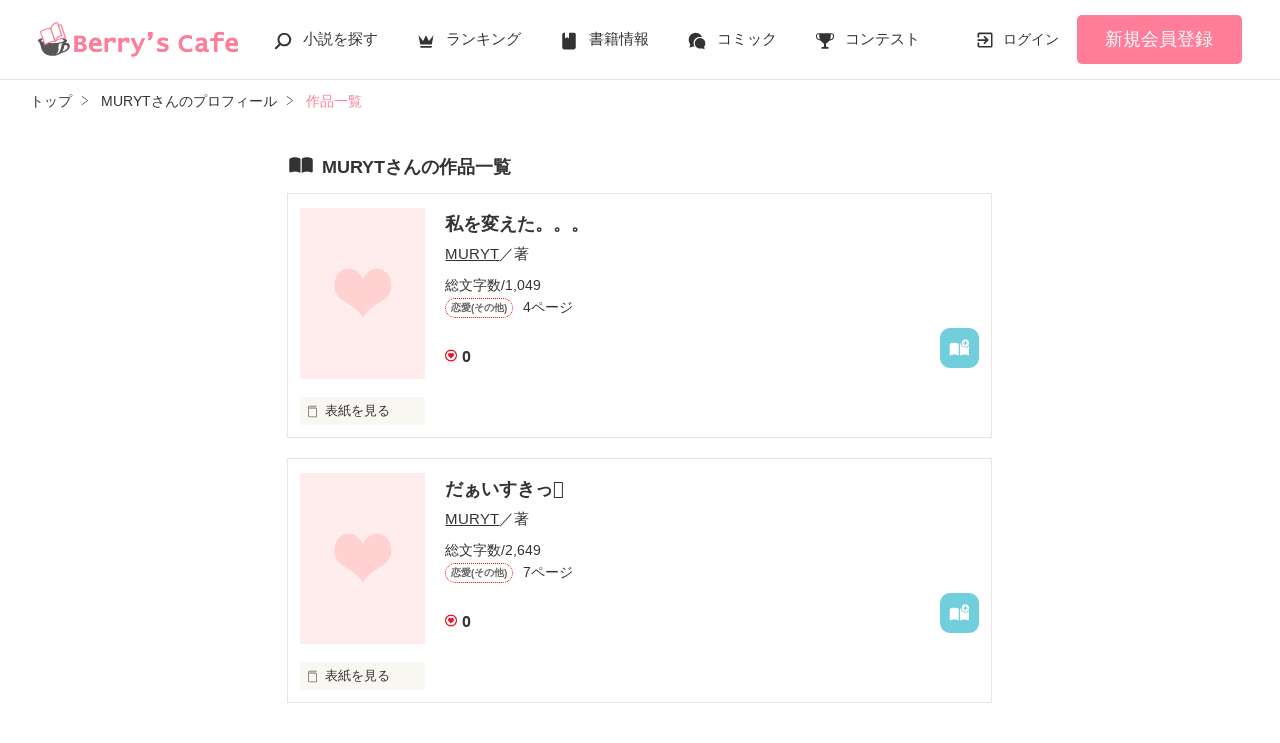

--- FILE ---
content_type: text/html; charset=UTF-8
request_url: https://www.berrys-cafe.jp/member/n258541/book
body_size: 8301
content:
<!DOCTYPE html>
<html lang="ja">
<head>
<meta charset="UTF-8">
<meta http-equiv="Content-Style-Type" content="text/css">
<meta http-equiv="Content-Script-Type" content="text/javascript">
<meta http-equiv="Cache-control" content="no-cache">
<meta http-equiv="Pragma" content="no-cache">
<meta http-equiv="Expires" content="0">
<meta name="google-site-verification" content="googlebac695b0ff71e5c6.html">
<meta name="google-site-verification" content="b0oHVgry1pyNgp2n5uoAV8MLnLOg14EYLpJs7BUKEBM">
<meta name="referrer" content="origin-when-cross-origin">
<title>MURYTさんの作品一覧 | ベリーズカフェ</title>
<meta name="viewport" content="width=device-width, initial-scale=1, minimum-scale=1, maximum-scale=1, user-scalable=no">
<meta data-vmid="description" name="description" content="「私を変えた。。。」「だぁいすきっ」「私だけの俺様」">
<meta data-vmid="keywords" name="keywords" content="MURYT">
<meta name="language" content="ja">
<meta property="og:site_name" content="小説サイトBerry's Cafe -ベリーズカフェ-">
<meta data-vmid="og:title" property="og:title" content="MURYTさんの作品一覧 | ベリーズカフェ">
<meta data-vmid="og:description" property="og:description" content="「私を変えた。。。」「だぁいすきっ」「私だけの俺様」">
<meta property="og:image" content="https://www.berrys-cafe.jp/assets/1.0.801/img/banner/og_image.gif">

<meta name="twitter:card" content="summary">
<meta name="twitter:site" content="@BerrysCafe_edit">
<meta name="twitter:title" content="MURYTさんの作品一覧 | ベリーズカフェ">
<meta name="twitter:image" content="https://www.berrys-cafe.jp/assets/1.0.801/img/banner/og_image.gif">




<meta data-vmid="og:url" property="og:url" content="https://www.berrys-cafe.jp/member/n258541/book">
<link data-vmid="canonical" rel="canonical" href="https://www.berrys-cafe.jp/member/n258541/book" />

<!-- Google Tag Manager -->
<script>(function(w,d,s,l,i){w[l]=w[l]||[];w[l].push({'gtm.start':
new Date().getTime(),event:'gtm.js'});var f=d.getElementsByTagName(s)[0],
j=d.createElement(s),dl=l!='dataLayer'?'&l='+l:'';j.async=true;j.src=
'https://www.googletagmanager.com/gtm.js?id='+i+dl+'&gtm_auth=-VKk_0Go7YgYTtleWHI8vg&gtm_preview=env-1&gtm_cookies_win=x';f.parentNode.insertBefore(j,f);
})(window,document,'script','dataLayer','GTM-MNR5KZ4');</script>
<!-- End Google Tag Manager -->

<link rel="shortcut icon" href="https://www.berrys-cafe.jp/assets/1.0.801/img/favicon.ico">
<link rel="apple-touch-icon" href="https://www.berrys-cafe.jp/assets/1.0.801/img/apple-touch-icon.png">
<script type="text/javascript" src="https://www.berrys-cafe.jp/assets/1.0.801/js/jquery-3.1.1.min.js" charset="utf-8"></script>

<link rel="preload" as="style" href="/build/assets/css-1BkmL01y.css" /><link rel="modulepreload" href="/build/bc/css-4Y0WGQYA.js" /><link rel="modulepreload" href="/build/common-DW9YdyAD.js" /><link rel="modulepreload" href="/build/assets/utils-DU98lCd1.js" /><link rel="modulepreload" href="/build/assets/gtm-CLavqUxb.js" /><link rel="modulepreload" href="/build/assets/beforeunload-confirm-k_LqQLa5.js" /><link rel="modulepreload" href="/build/assets/lazysizes-DefHUnXI.js" /><link rel="modulepreload" href="/build/assets/toastr-DxCYKGsd.js" /><link rel="modulepreload" href="/build/assets/encoding-japanese-BGtRPSts.js" /><link rel="modulepreload" href="/build/assets/jquery-4TQOUQeH.js" /><link rel="modulepreload" href="/build/assets/constants-B8GFlbkZ.js" /><link rel="modulepreload" href="/build/bookmark-register-1atWsq3y.js" /><link rel="stylesheet" href="/build/assets/css-1BkmL01y.css" /><script type="module" src="/build/bc/css-4Y0WGQYA.js"></script><script type="module" src="/build/common-DW9YdyAD.js"></script><script type="module" src="/build/bookmark-register-1atWsq3y.js"></script>
</head>

<body id=pcLayout class="pc-web" style="">
<!-- Google Tag Manager (noscript) -->
<noscript><iframe src="https://www.googletagmanager.com/ns.html?id=GTM-MNR5KZ4&gtm_auth=-VKk_0Go7YgYTtleWHI8vg&gtm_preview=env-1&gtm_cookies_win=x"
height="0" width="0" style="display:none;visibility:hidden"></iframe></noscript>
<!-- End Google Tag Manager (noscript) -->
<div id="fb-root"></div>


<div id="wrapper">
    
    
            <!-- BERRYS HEADER START -->
<header id="header">
    <div class="headerLogo">
        
        <h1><a href="https://www.berrys-cafe.jp"><img src="https://www.berrys-cafe.jp/assets/1.0.801/img/logo.svg" alt="MURYTさんの作品一覧 | ベリーズカフェ"></a></h1>
    </div>
    <div class="headerBtn"><span></span><span></span><span></span>
        <p>メニュー</p>
    </div>

    <nav class="headerNav">
        <div class="navListA">
            <ul>
                <li class="icn_search"><a href="https://www.berrys-cafe.jp/search">小説を探す</a></li>
                <li class="icn_crown"><a href="https://www.berrys-cafe.jp/love/ranking">ランキング</a></li>
                <li class="icn_book"><a href="https://www.berrys-cafe.jp/bookstore">書籍情報</a></li>
                <li class="icn_comic"><a href="https://www.berrys-cafe.jp/comic">コミック</a></li>
                <li class="icn_trophy"><a href="https://www.berrys-cafe.jp/contest">コンテスト</a></li>
            </ul>
        </div>
                                    <div class="navSignup"><a href="https://www.berrys-cafe.jp/signup">新規会員登録</a></div>
                <div class="navGuide"><a href="https://www.berrys-cafe.jp/article/about">Berry's Cafeとは</a></div>
                    
        <div class="navListB">
            <ul>
                <li><span class="acd">探す</span>
                    <ul><li><a href="https://www.berrys-cafe.jp/search">小説を探す</a></li>
<li><a href="https://www.berrys-cafe.jp/finished/long">新着完結(長編作品)</a></li>
<li><a href="https://www.berrys-cafe.jp/finished/short">新着完結(中・短編作品)</a></li>
<li><a href="https://www.berrys-cafe.jp/review">新着レビュー</a></li>
<li><a href="https://www.berrys-cafe.jp/updated">新着更新</a></li>
<li><a href="https://www.berrys-cafe.jp/book">ジャンル別小説一覧</a></li>
<li><a href="https://www.berrys-cafe.jp/bookstore/open">ベリーズ文庫の原作が無料で読める</a></li>
<li><a href="https://www.berrys-cafe.jp/bbs">コミュニティ</a></li>
</ul>
                </li>
                <li><span class="acd">ランキング</span>
                    <ul><li>
            <a href="https://www.berrys-cafe.jp/love/ranking">
                恋愛（総合）
            </a>
        </li>
        <li>
            <a href="https://www.berrys-cafe.jp/love/ranking/long">
                恋愛（長編）
            </a>
        </li>
        <li>
            <a href="https://www.berrys-cafe.jp/love/ranking/short">
                恋愛（中・短編）
            </a>
        </li>
        <li>
            <a href="https://www.berrys-cafe.jp/fantasy/ranking">
                ファンタジー（総合）
            </a>
        </li>
        <li>
            <a href="https://www.berrys-cafe.jp/fantasy/ranking/general">
                ファンタジー
            </a>
        </li>
        <li>
            <a href="https://www.berrys-cafe.jp/fantasy/ranking/love">
                恋愛ファンタジー
            </a>
        </li>
        <li>
            <a href="https://www.berrys-cafe.jp/essay/ranking">
                実用・エッセイ
            </a>
        </li>
        <li>
            <a href="https://www.berrys-cafe.jp/mystery/ranking">
                ミステリー・サスペンス
            </a>
        </li>
        <li>
            <a href="https://www.berrys-cafe.jp/friend/ranking">
                青春・友情
            </a>
        </li>
        <li>
            <a href="https://www.berrys-cafe.jp/nonfic/ranking">
                ノンフィクション・実話
            </a>
        </li>
        <li>
            <a href="https://www.berrys-cafe.jp/horror/ranking">
                ホラー・オカルト
            </a>
        </li>
        <li>
            <a href="https://www.berrys-cafe.jp/history/ranking">
                歴史・時代
            </a>
        </li>
        <li>
            <a href="https://www.berrys-cafe.jp/fairy/ranking">
                絵本・童話
            </a>
        </li>
        <li>
            <a href="https://www.berrys-cafe.jp/comedy/ranking">
                コメディ
            </a>
        </li>
        <li>
            <a href="https://www.berrys-cafe.jp/poetry/ranking">
                詩・短歌・俳句・川柳
            </a>
        </li>
        <li>
            <a href="https://www.berrys-cafe.jp/other/ranking">
                その他
            </a>
        </li>
</ul>
                </li>
                <li><span class="acd">書籍発売情報</span>
                    <ul><li><a href="https://www.berrys-cafe.jp/bookstore">発売中の本を探す</a></li>
<li><a href="https://www.berrys-cafe.jp/bookstore/schedule">発売予定一覧</a></li>
<li><a href="https://www.berrys-cafe.jp/bookstore/writer">書籍化作家一覧</a></li>
</ul>
                </li>
                <li><span class="acd">コミック</span>
                    <ul><li><a href="https://www.berrys-cafe.jp/comic/comic-berrys">comic Berry's</a></li>
    <li><a href="https://www.berrys-cafe.jp/comic/comic-fantasy">Berry's Fantasy</a></li>
    <li><a href="https://www.berrys-cafe.jp/comic/noicomi">noicomi</a></li>
</ul>
                </li>
                <li><span class="acd">コンテスト</span>
                    <ul><li><a href="https://www.berrys-cafe.jp/contest">コンテスト一覧</a></li>
<li>
    <a href="https://www.berrys-cafe.jp/contest/berrys-cafe8">第8回ベリーズカフェ恋愛小説大賞</a>
</li>
<li>
    <a href="https://www.berrys-cafe.jp/contest/episode1/02/berrys">スターツ出版小説投稿サイト合同企画「第2回1話だけ大賞」ベリーズカフェ会場</a>
</li>
<li>
    <a href="https://www.berrys-cafe.jp/contest/macaron-debut01">マカロン文庫新人コンテスト</a>
</li>
<li>
    <a href="https://www.berrys-cafe.jp/contest/noicomi/berrys-cafe/scenario09">第9回noicomiマンガシナリオ大賞【ベリーズカフェ】</a>
</li>
<li>
    <a href="https://www.berrys-cafe.jp/contest/berrys-cafe/screenwriter">ベリーズカフェラブストーリー大賞</a>
</li>
<li>
    <a href="https://www.berrys-cafe.jp/contest/fantasy-06">第6回ベリーズカフェファンタジー小説大賞</a>
</li>
</ul>
                </li>
                <li><span class="acd">特集・オススメ</span>
                    <ul><li><a href="https://www.berrys-cafe.jp/article/serial-story/backnumber">ベリーズカフェ特別連載</a></li>
<li><a href="https://www.berrys-cafe.jp/pc/special/backnumber/index.html">特集バックナンバー</a></li>
<li><a href="https://www.berrys-cafe.jp/recommend">オススメバックナンバー</a></li>
</ul>
                </li>
                <li><span class="acd">公式アプリ</span>
                    <ul><li><a href="https://apps.apple.com/jp/app/id616583799" target="_blank">iOS版アプリ</a></li>
<li><a href="https://play.google.com/store/apps/details?id=jp.starts_pub.noichigo.ad" target="_blank">Android版アプリ</a></li></ul>
                </li>
                <li><span class="acd">公式アカウント</span>
                    <ul><li><a href="https://twitter.com/BerrysCafe_edit" target="_blank">X（Twitter）</a></li>
<li><a href="https://www.youtube.com/channel/UCeu6uL-6vrqCkF9xQ3ISm3g" target="_blank">YouTube</a></li>
</ul>
                </li>
                <li><span class="acd">規約・ヘルプ</span>
                    <ul><li><a href="https://www.berrys-cafe.jp/help">ヘルプ</a></li>
<li><a href="https://www.berrys-cafe.jp/pc/etc/sitemap.html">サイトマップ</a></li>
<li><a href="https://www.berrys-cafe.jp/pc/etc/agreement.html">利用規約</a></li>
<li><a href="https://www.berrys-cafe.jp/pc/etc/policy.html">作品掲載ポリシー</a></li>
<li><a href="https://www.berrys-cafe.jp/pc/etc/expression.html">性描写及び官能表現について</a></li>
<li><a href="https://www.berrys-cafe.jp/pc/etc/copyright.html">著作権について</a></li>
<li><a href="https://www.berrys-cafe.jp/article/legal/terms/bbs">掲示板投稿規約</a></li>
<li><a href="https://www.berrys-cafe.jp/pc/etc/trouble.html">トラブル防止について</a></li>
<li><a href="https://starts-pub.jp/privacy_policy" target="_blank">個人情報保護</a></li>
<li><a href="https://starts-pub.jp" target="_blank">企業情報</a></li>

</ul>
                </li>
                <li><span class="acd">関連サイト</span>
                    <ul><li><a href="https://www.no-ichigo.jp" target="_blank">野いちご</a></li>
<li><a href="https://novema.jp" target="_blank">小説サイト&nbsp;ノベマ！</a></li>
<li><a href="https://www.ozmall.co.jp" target="_blank">東京女性のための情報サイト&nbsp;OZmall</a></li>
</ul>
                </li>
            </ul>
        </div>
    </nav>
            <div class="headerMenu">
            <div class="headerTool">
                <ul>
                                            <li class="headerLogin"><a href="https://www.berrys-cafe.jp/login">ログイン</a></li>
                    
                </ul>
            </div>
                            <div class="headerSignup"><a href="https://www.berrys-cafe.jp/signup">新規会員登録</a></div>
                    </div>
    </header>
<!-- BERRYS HEADER END -->
    
    
                    <div id="breadcrumb" class="breadcrumb">
    <ol id="breadcrumb_inner" itemscope itemtype="http://schema.org/BreadcrumbList">
        <li itemprop="itemListElement" itemscope itemtype="http://schema.org/ListItem">
                <a itemprop="item" href="https://www.berrys-cafe.jp">
            <span itemprop="name">トップ</span>
        </a>
                <meta itemprop="position" content="1">
    </li>
        <li itemprop="itemListElement" itemscope itemtype="http://schema.org/ListItem">
                <a itemprop="item" href="https://www.berrys-cafe.jp/member/n258541">
            <span itemprop="name">MURYTさんのプロフィール</span>
        </a>
                <meta itemprop="position" content="2">
    </li>
        <li itemprop="itemListElement" itemscope itemtype="http://schema.org/ListItem">
                <a itemprop="item" href="https://www.berrys-cafe.jp/member/n258541/book">
            <span itemprop="name">作品一覧</span>
        </a>
                <meta itemprop="position" content="3">
    </li>
        </ol>
</div>

            
    
    
    
    <div id="container">
        <main class="main mainShortC memberBook">
            <section class="section">
		<h2 class="icn_reader">MURYTさんの作品一覧</h2>
		<div class="bookList">
													<div class="clm">
    <div class="linkGroup">
        <div class="pic">
            <figure><img src="https://www.berrys-cafe.jp/assets/1.0.801/img/book/genre1.png" alt="私を変えた。。。"></figure>
                                </div>

        <div class="item">
           <div class="title">
                <a href="https://www.berrys-cafe.jp/book/n544575" >
                    私を変えた。。。
                </a>
                                            </div>
                        <div class="name">
            <a class="innerLink" 
                href="https://www.berrys-cafe.jp/member/n258541" 
                >
                MURYT</a>／著
            </div>
            <p>総文字数/1,049</p>
            <p>
                <span class="tag genre_name txt_genre_val100">
                    恋愛(その他)</span>4ページ
            </p>
            <div class="tool">
                <div class="like">0</div>
                <div class="gpEntry">
                                </div>
                                <div class="bookshelf excludeCompleteModal">
    <a
        href="javascript:void(0);//book_id=544575"
        class="bookmark-register   "
        data-url="https://www.berrys-cafe.jp/web-api/bookmark/save/n544575" 
            >
        <svg version="1.1" xmlns="http://www.w3.org/2000/svg" xmlns:xlink="http://www.w3.org/1999/xlink" width="25" height="25" viewBox="0 0 32 32" fill="#ffffff"><path d="M15,11.2c0,0-2.4-1.4-5.7-1.4c-2.2,0-4.7,1-4.7,1c-0.7,0.4-1.2,0.9-1.2,1.6v12.5c0,0.3,0.2,0.6,0.4,0.8C4.2,26,4.5,26,4.9,25.9c0,0,2.3-1,4.4-1c3.1,0,5.5,1.3,5.5,1.3c0.1,0,0.1,0,0.2,0s0.1-0.1,0.1-0.2V11.4C15.1,11.3,15.1,11.2,15,11.2z"/>
            <path d="M23.5,16.2c-3.1,0-5.6-2.4-5.8-5.5c-0.6,0.3-1,0.5-1,0.5c-0.1,0-0.1,0.1-0.1,0.2v14.7c0,0.1,0,0.1,0.1,0.2c0.1,0,0.1,0,0.2,0c0,0,2.4-1.3,5.5-1.3c2.2,0,4.4,1,4.4,1c0.3,0.1,0.7,0,0.9-0.1c0.3-0.2,0.4-0.5,0.4-0.8V13.8C27.2,15.3,25.4,16.2,23.5,16.2z"/><path d="M23.5,5.6c-2.7,0-4.8,2.2-4.8,4.8c0,2.7,2.2,4.8,4.8,4.8c2.7,0,4.8-2.2,4.8-4.8C28.3,7.7,26.2,5.6,23.5,5.6z M25.6,11.2h-1.3v1.3c0,0.4-0.3,0.8-0.8,0.8s-0.8-0.3-0.8-0.8v-1.3h-1.3c-0.4,0-0.8-0.3-0.8-0.8c0-0.4,0.3-0.8,0.8-0.8h1.3V8.3c0-0.4,0.3-0.8,0.8-0.8s0.8,0.3,0.8,0.8v1.3h1.3c0.4,0,0.8,0.3,0.8,0.8C26.4,10.8,26.1,11.2,25.6,11.2z"/>
        </svg>
    </a>

</div>

                
                            </div>
        </div>
        <a class="mainLink forSP" href="https://www.berrys-cafe.jp/book/n544575" ></a>
    </div>

    <ul class="keyword">
    
    </ul>

    <div class="bookCoverPre">
        <div class="relatedtitle">
            <span>表紙を見る</span>
            <span>表紙を閉じる</span>
        </div>
        <div class="relatedlist">
            <div class="defTxt alignL">!+!+!+!+!+!+!+!+!+!+!+!+!+!+!+!+!+!+!+!+

「なんで?」
私ゎそう呟いた。。。

「リスカしてる女なんて。。ж
  ありえないじゃん!。。。д」

「リスカしてようがж何してようがお前がいいんだよ。」

　大島 澪奈
        ｵｵｼﾏ ﾚｲﾅ
        
        種田 龍
        ﾀﾈﾀﾞ ﾘｭｳ

新たな何かがあたしを
苦しめる。。。。

「龍ゎ。あたしを
　助けてくれんの?」

!+!+!+!+!+!+!+!+!+!+!+!+!+!+!+!+!+!+!+!+</div>
            <ul class="bookBtnList">
                <li><a href="https://www.berrys-cafe.jp/book/n544575"  class="btnBookRead">作品を読む</a></li>
            </ul>
        </div>
    </div>


    
</div>

							<div class="clm">
    <div class="linkGroup">
        <div class="pic">
            <figure><img src="https://www.berrys-cafe.jp/assets/1.0.801/img/book/genre1.png" alt="だぁいすきっ"></figure>
                                </div>

        <div class="item">
           <div class="title">
                <a href="https://www.berrys-cafe.jp/book/n433577" >
                    だぁいすきっ
                </a>
                                            </div>
                        <div class="name">
            <a class="innerLink" 
                href="https://www.berrys-cafe.jp/member/n258541" 
                >
                MURYT</a>／著
            </div>
            <p>総文字数/2,649</p>
            <p>
                <span class="tag genre_name txt_genre_val100">
                    恋愛(その他)</span>7ページ
            </p>
            <div class="tool">
                <div class="like">0</div>
                <div class="gpEntry">
                                </div>
                                <div class="bookshelf excludeCompleteModal">
    <a
        href="javascript:void(0);//book_id=433577"
        class="bookmark-register   "
        data-url="https://www.berrys-cafe.jp/web-api/bookmark/save/n433577" 
            >
        <svg version="1.1" xmlns="http://www.w3.org/2000/svg" xmlns:xlink="http://www.w3.org/1999/xlink" width="25" height="25" viewBox="0 0 32 32" fill="#ffffff"><path d="M15,11.2c0,0-2.4-1.4-5.7-1.4c-2.2,0-4.7,1-4.7,1c-0.7,0.4-1.2,0.9-1.2,1.6v12.5c0,0.3,0.2,0.6,0.4,0.8C4.2,26,4.5,26,4.9,25.9c0,0,2.3-1,4.4-1c3.1,0,5.5,1.3,5.5,1.3c0.1,0,0.1,0,0.2,0s0.1-0.1,0.1-0.2V11.4C15.1,11.3,15.1,11.2,15,11.2z"/>
            <path d="M23.5,16.2c-3.1,0-5.6-2.4-5.8-5.5c-0.6,0.3-1,0.5-1,0.5c-0.1,0-0.1,0.1-0.1,0.2v14.7c0,0.1,0,0.1,0.1,0.2c0.1,0,0.1,0,0.2,0c0,0,2.4-1.3,5.5-1.3c2.2,0,4.4,1,4.4,1c0.3,0.1,0.7,0,0.9-0.1c0.3-0.2,0.4-0.5,0.4-0.8V13.8C27.2,15.3,25.4,16.2,23.5,16.2z"/><path d="M23.5,5.6c-2.7,0-4.8,2.2-4.8,4.8c0,2.7,2.2,4.8,4.8,4.8c2.7,0,4.8-2.2,4.8-4.8C28.3,7.7,26.2,5.6,23.5,5.6z M25.6,11.2h-1.3v1.3c0,0.4-0.3,0.8-0.8,0.8s-0.8-0.3-0.8-0.8v-1.3h-1.3c-0.4,0-0.8-0.3-0.8-0.8c0-0.4,0.3-0.8,0.8-0.8h1.3V8.3c0-0.4,0.3-0.8,0.8-0.8s0.8,0.3,0.8,0.8v1.3h1.3c0.4,0,0.8,0.3,0.8,0.8C26.4,10.8,26.1,11.2,25.6,11.2z"/>
        </svg>
    </a>

</div>

                
                            </div>
        </div>
        <a class="mainLink forSP" href="https://www.berrys-cafe.jp/book/n433577" ></a>
    </div>

    <ul class="keyword">
    
    </ul>

    <div class="bookCoverPre">
        <div class="relatedtitle">
            <span>表紙を見る</span>
            <span>表紙を閉じる</span>
        </div>
        <div class="relatedlist">
            <div class="defTxt alignL">私ずーっと好きだった…////


小さい頃から好きだった////


       愛川 流麗華
      (ｱｲｶﾜ ﾙｳｶ)
    鴎蘭高校１年
    長所 一途で優しぃ☆
    短所 泣き虫で拗ねる
         とにかくお馬鹿☆


        皇崎 雅
      (ｵｳｻｷ ﾐﾔﾋﾞ)
    鴎蘭高校１年
    長所 優しぃ★
    短所 意地悪でドｓ
         優等生｡
　　　　 かなりモテる★
    

「なぁ…

流麗…付き合おっか☆

俺…お前が好きだ…☆


逢った途端にはまった…。」




『うん…☆付き合って

大好き…雅////』




</div>
            <ul class="bookBtnList">
                <li><a href="https://www.berrys-cafe.jp/book/n433577"  class="btnBookRead">作品を読む</a></li>
            </ul>
        </div>
    </div>


    
</div>

							<div class="clm">
    <div class="linkGroup">
        <div class="pic">
            <figure><img src="https://www.berrys-cafe.jp/assets/1.0.801/img/book/genre1.png" alt="私だけの俺様"></figure>
                                </div>

        <div class="item">
           <div class="title">
                <a href="https://www.berrys-cafe.jp/book/n432861" >
                    私だけの俺様
                </a>
                                            </div>
                        <div class="name">
            <a class="innerLink" 
                href="https://www.berrys-cafe.jp/member/n258541" 
                >
                MURYT</a>／著
            </div>
            <p>総文字数/291</p>
            <p>
                <span class="tag genre_name txt_genre_val100">
                    恋愛(その他)</span>2ページ
            </p>
            <div class="tool">
                <div class="like">0</div>
                <div class="gpEntry">
                                </div>
                                <div class="bookshelf excludeCompleteModal">
    <a
        href="javascript:void(0);//book_id=432861"
        class="bookmark-register   "
        data-url="https://www.berrys-cafe.jp/web-api/bookmark/save/n432861" 
            >
        <svg version="1.1" xmlns="http://www.w3.org/2000/svg" xmlns:xlink="http://www.w3.org/1999/xlink" width="25" height="25" viewBox="0 0 32 32" fill="#ffffff"><path d="M15,11.2c0,0-2.4-1.4-5.7-1.4c-2.2,0-4.7,1-4.7,1c-0.7,0.4-1.2,0.9-1.2,1.6v12.5c0,0.3,0.2,0.6,0.4,0.8C4.2,26,4.5,26,4.9,25.9c0,0,2.3-1,4.4-1c3.1,0,5.5,1.3,5.5,1.3c0.1,0,0.1,0,0.2,0s0.1-0.1,0.1-0.2V11.4C15.1,11.3,15.1,11.2,15,11.2z"/>
            <path d="M23.5,16.2c-3.1,0-5.6-2.4-5.8-5.5c-0.6,0.3-1,0.5-1,0.5c-0.1,0-0.1,0.1-0.1,0.2v14.7c0,0.1,0,0.1,0.1,0.2c0.1,0,0.1,0,0.2,0c0,0,2.4-1.3,5.5-1.3c2.2,0,4.4,1,4.4,1c0.3,0.1,0.7,0,0.9-0.1c0.3-0.2,0.4-0.5,0.4-0.8V13.8C27.2,15.3,25.4,16.2,23.5,16.2z"/><path d="M23.5,5.6c-2.7,0-4.8,2.2-4.8,4.8c0,2.7,2.2,4.8,4.8,4.8c2.7,0,4.8-2.2,4.8-4.8C28.3,7.7,26.2,5.6,23.5,5.6z M25.6,11.2h-1.3v1.3c0,0.4-0.3,0.8-0.8,0.8s-0.8-0.3-0.8-0.8v-1.3h-1.3c-0.4,0-0.8-0.3-0.8-0.8c0-0.4,0.3-0.8,0.8-0.8h1.3V8.3c0-0.4,0.3-0.8,0.8-0.8s0.8,0.3,0.8,0.8v1.3h1.3c0.4,0,0.8,0.3,0.8,0.8C26.4,10.8,26.1,11.2,25.6,11.2z"/>
        </svg>
    </a>

</div>

                
                            </div>
        </div>
        <a class="mainLink forSP" href="https://www.berrys-cafe.jp/book/n432861" ></a>
    </div>

    <ul class="keyword">
    
    </ul>

    <div class="bookCoverPre">
        <div class="relatedtitle">
            <span>表紙を見る</span>
            <span>表紙を閉じる</span>
        </div>
        <div class="relatedlist">
            <div class="defTxt alignL">こんなセレブ高校に通う!?
しかも俺様ばっかり!?
私どーなっちゃうの!?</div>
            <ul class="bookBtnList">
                <li><a href="https://www.berrys-cafe.jp/book/n432861"  class="btnBookRead">作品を読む</a></li>
            </ul>
        </div>
    </div>


    
</div>

					</div>
			</section>
    <section class="section">
		<ul class="arwList01 alignR">
			<li><a href="https://www.berrys-cafe.jp/member/n258541">プロフィールに戻る</a></li>
		</ul>
    </section>
                    </main>

        
            
            
            </div><!-- / #container -->

    
            <div class="pagetop"><a href="#">pagetop</a></div>
<!-- BERRYS FOOTER START -->
<footer id="footer">
    <div class="footerA">
        <div class="inner">
            <nav class="footerNav">
                <dl>
                    <dt>探す</dt>
                    <dd>
                        <ul><li><a href="https://www.berrys-cafe.jp/search">小説を探す</a></li>
<li><a href="https://www.berrys-cafe.jp/finished/long">新着完結(長編作品)</a></li>
<li><a href="https://www.berrys-cafe.jp/finished/short">新着完結(中・短編作品)</a></li>
<li><a href="https://www.berrys-cafe.jp/review">新着レビュー</a></li>
<li><a href="https://www.berrys-cafe.jp/updated">新着更新</a></li>
<li><a href="https://www.berrys-cafe.jp/book">ジャンル別小説一覧</a></li>
<li><a href="https://www.berrys-cafe.jp/bookstore/open">ベリーズ文庫の原作が無料で読める</a></li>
<li><a href="https://www.berrys-cafe.jp/bbs">コミュニティ</a></li>
</ul>
                    </dd>
                </dl>
                <dl>
                    <dt>ランキング</dt>
                    <dd>
                        <ul><li>
            <a href="https://www.berrys-cafe.jp/love/ranking">
                恋愛（総合）
            </a>
        </li>
        <li>
            <a href="https://www.berrys-cafe.jp/love/ranking/long">
                恋愛（長編）
            </a>
        </li>
        <li>
            <a href="https://www.berrys-cafe.jp/love/ranking/short">
                恋愛（中・短編）
            </a>
        </li>
        <li>
            <a href="https://www.berrys-cafe.jp/fantasy/ranking">
                ファンタジー（総合）
            </a>
        </li>
        <li>
            <a href="https://www.berrys-cafe.jp/fantasy/ranking/general">
                ファンタジー
            </a>
        </li>
        <li>
            <a href="https://www.berrys-cafe.jp/fantasy/ranking/love">
                恋愛ファンタジー
            </a>
        </li>
        <li>
            <a href="https://www.berrys-cafe.jp/essay/ranking">
                実用・エッセイ
            </a>
        </li>
        <li>
            <a href="https://www.berrys-cafe.jp/mystery/ranking">
                ミステリー・サスペンス
            </a>
        </li>
        <li>
            <a href="https://www.berrys-cafe.jp/friend/ranking">
                青春・友情
            </a>
        </li>
        <li>
            <a href="https://www.berrys-cafe.jp/nonfic/ranking">
                ノンフィクション・実話
            </a>
        </li>
        <li>
            <a href="https://www.berrys-cafe.jp/horror/ranking">
                ホラー・オカルト
            </a>
        </li>
        <li>
            <a href="https://www.berrys-cafe.jp/history/ranking">
                歴史・時代
            </a>
        </li>
        <li>
            <a href="https://www.berrys-cafe.jp/fairy/ranking">
                絵本・童話
            </a>
        </li>
        <li>
            <a href="https://www.berrys-cafe.jp/comedy/ranking">
                コメディ
            </a>
        </li>
        <li>
            <a href="https://www.berrys-cafe.jp/poetry/ranking">
                詩・短歌・俳句・川柳
            </a>
        </li>
        <li>
            <a href="https://www.berrys-cafe.jp/other/ranking">
                その他
            </a>
        </li>
</ul>
                    </dd>
                </dl>
                <dl>
                    <dt>書籍発売情報</dt>
                    <dd>
                        <ul><li><a href="https://www.berrys-cafe.jp/bookstore">発売中の本を探す</a></li>
<li><a href="https://www.berrys-cafe.jp/bookstore/schedule">発売予定一覧</a></li>
<li><a href="https://www.berrys-cafe.jp/bookstore/writer">書籍化作家一覧</a></li>
</ul>
                    </dd>
                    <dt>コミック</dt>
                    <dd>
                        <ul><li><a href="https://www.berrys-cafe.jp/comic/comic-berrys">comic Berry's</a></li>
    <li><a href="https://www.berrys-cafe.jp/comic/comic-fantasy">Berry's Fantasy</a></li>
    <li><a href="https://www.berrys-cafe.jp/comic/noicomi">noicomi</a></li>
</ul>
                    </dd>
                </dl>
                <dl>
                    <dt>コンテスト</dt>
                    <dd>
                        <ul><li><a href="https://www.berrys-cafe.jp/contest">コンテスト一覧</a></li>
<li>
    <a href="https://www.berrys-cafe.jp/contest/berrys-cafe8">第8回ベリーズカフェ恋愛小説大賞</a>
</li>
<li>
    <a href="https://www.berrys-cafe.jp/contest/episode1/02/berrys">スターツ出版小説投稿サイト合同企画「第2回1話だけ大賞」ベリーズカフェ会場</a>
</li>
<li>
    <a href="https://www.berrys-cafe.jp/contest/macaron-debut01">マカロン文庫新人コンテスト</a>
</li>
<li>
    <a href="https://www.berrys-cafe.jp/contest/noicomi/berrys-cafe/scenario09">第9回noicomiマンガシナリオ大賞【ベリーズカフェ】</a>
</li>
<li>
    <a href="https://www.berrys-cafe.jp/contest/berrys-cafe/screenwriter">ベリーズカフェラブストーリー大賞</a>
</li>
<li>
    <a href="https://www.berrys-cafe.jp/contest/fantasy-06">第6回ベリーズカフェファンタジー小説大賞</a>
</li>
</ul>
                    </dd>
                    <dt>特集・オススメ</dt>
                    <dd>
                        <ul><li><a href="https://www.berrys-cafe.jp/article/serial-story/backnumber">ベリーズカフェ特別連載</a></li>
<li><a href="https://www.berrys-cafe.jp/pc/special/backnumber/index.html">特集バックナンバー</a></li>
<li><a href="https://www.berrys-cafe.jp/recommend">オススメバックナンバー</a></li>
</ul>
                    </dd>
                </dl>
                <dl>
                    <dt>公式アプリ</dt>
                    <dd>
                        <ul><li><a href="https://apps.apple.com/jp/app/id616583799" target="_blank">iOS版アプリ</a></li>
<li><a href="https://play.google.com/store/apps/details?id=jp.starts_pub.noichigo.ad" target="_blank">Android版アプリ</a></li></ul>
                    </dd>
                    <dt>公式アカウント</dt>
                    <dd>
                        <ul><li><a href="https://twitter.com/BerrysCafe_edit" target="_blank">X（Twitter）</a></li>
<li><a href="https://www.youtube.com/channel/UCeu6uL-6vrqCkF9xQ3ISm3g" target="_blank">YouTube</a></li>
</ul>
                    </dd>
                    <dt>関連サイト</dt>
                    <dd>
                        <ul><li><a href="https://www.no-ichigo.jp" target="_blank">野いちご</a></li>
<li><a href="https://novema.jp" target="_blank">小説サイト&nbsp;ノベマ！</a></li>
<li><a href="https://www.ozmall.co.jp" target="_blank">東京女性のための情報サイト&nbsp;OZmall</a></li>
</ul>
                    </dd>
                </dl>
            </nav>
        </div>
    </div>
    <div class="footerB">
        <div class="inner">
            <div class="footerLink">
                <ul><li><a href="https://www.berrys-cafe.jp/help">ヘルプ</a></li>
<li><a href="https://www.berrys-cafe.jp/pc/etc/sitemap.html">サイトマップ</a></li>
<li><a href="https://www.berrys-cafe.jp/pc/etc/agreement.html">利用規約</a></li>
<li><a href="https://www.berrys-cafe.jp/pc/etc/policy.html">作品掲載ポリシー</a></li>
<li><a href="https://www.berrys-cafe.jp/pc/etc/expression.html">性描写及び官能表現について</a></li>
<li><a href="https://www.berrys-cafe.jp/pc/etc/copyright.html">著作権について</a></li>
<li><a href="https://www.berrys-cafe.jp/article/legal/terms/bbs">掲示板投稿規約</a></li>
<li><a href="https://www.berrys-cafe.jp/pc/etc/trouble.html">トラブル防止について</a></li>
<li><a href="https://starts-pub.jp/privacy_policy" target="_blank">個人情報保護</a></li>
<li><a href="https://starts-pub.jp" target="_blank">企業情報</a></li>

</ul>
            </div>
        </div>
    </div>
    <div class="footerC ">
        <div class="inner">
            <div class="footerLogo"><a href="https://starts-pub.jp" target="_blank"><img src="https://www.berrys-cafe.jp/assets/1.0.801/img/logo_starts.png" alt="スターツ出版株式会社"></a></div>
        </div>
    </div>
</footer>
<!-- BERRYS FOOTER END -->
    
</div><!-- / #wrapper -->
   
<a id="scrolltop" href="#" title="Topへ"></a>


<script type="text/javascript">
document.addEventListener('DOMContentLoaded', function (event) {
    

function toggleOpen()
{
    this.classList.toggle('open');
    var panel = this.nextElementSibling;
    panel.style.setProperty('--related-list-height', panel.scrollHeight + 'px');
    panel.classList.toggle('open');
}
for (var t of document.querySelectorAll('.relatedtitle')) {
    t.addEventListener('click', toggleOpen);
}

(function(d, s, id) {
  var js, fjs = d.getElementsByTagName(s)[0];
  if (d.getElementById(id)) return;
  js = d.createElement(s); js.id = id;
  js.src = "//connect.facebook.net/ja_JP/sdk.js#xfbml=1&appId=133954526700916&version=v6.0";
  fjs.parentNode.insertBefore(js, fjs);
}(document, 'script', 'facebook-jssdk'));

(function(wnd, scrl, animate){
    wnd.scroll(function() {
        if (animate) {
            return;
        }
        animate = true;
        if (wnd.scrollTop() > 700) {
            scrl.fadeIn('normal', function () { animate = false; });
        } else {
            scrl.fadeOut('normal', function () { animate = false; });
        }
    });
    scrl.click(function() {
        $('body, html').animate({ scrollTop: 0 }, 500);
            return false;
    });
})($(window), $('#scrolltop'), false);
;
});
</script>

  <script>
'use strict';

(function () {
    $(document).on('click', 'a', function () {
        var current_search_params = new URLSearchParams(location.search);
        // 現在URLにbackパスがついていない（現在URLがログイン画面か新規会員登録画面でない）とき
        if (!current_search_params.has('back_path')) {
            var href = $(this).attr('href');
            if (href === undefined) {
                // hrefが設定されていないaタグでエラーが出てしまうので処理を止める
                return;
            }
            var target_url = new URL(href, location.origin);
            var target_search_params = new URLSearchParams(target_url.search);
            // hrefがログイン画面か新規会員登録画面で、getLoginUrlWithBackPath()やgetSignupUrlWithBackPath()が使われていないとき
            if (
                href && (
                    (href.indexOf('/login') === 0 || href.indexOf('https://www.berrys-cafe.jp/login') === 0)
                    || (href.indexOf('/signup') === 0 || href.indexOf('https://www.berrys-cafe.jp/signup') === 0)
                ) && !target_search_params.has('back_path')
            ) {
                var to = encodeURIComponent(location.pathname + location.search);
                if (href.indexOf('?') >= 0) {
                    href += '&back_path=' + to;
                } else {
                    href += '?back_path=' + to;
                }
                location.href = href;
                return false;
            }
        }
    });
})();
</script>
  
      <script type="text/javascript">
/* <![CDATA[ */
var google_conversion_id = 978808457;
var google_custom_params = window.google_tag_params;
var google_remarketing_only = true;
var google_conversion_format = 3;
/* ]]> */
</script>
<script type="text/javascript" src="//www.googleadservices.com/pagead/conversion.js">
</script>
<noscript>
<div style="display:inline;">
<img height="1" width="1" style="border-style:none;" alt="" src="//googleads.g.doubleclick.net/pagead/viewthroughconversion/978808457/?value=0&amp;guid=ON&amp;script=0"/>
</div>
</noscript>
  

</body>
</html>
